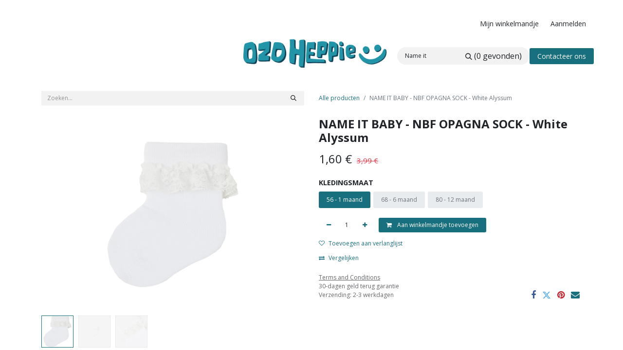

--- FILE ---
content_type: text/html; charset=utf-8
request_url: https://www.ozo-heppie.be/shop/name-it-baby-nbf-opagna-sock-white-alyssum-30691
body_size: 12851
content:

        

    
        
<!DOCTYPE html>
<html lang="nl-BE" data-website-id="1" data-main-object="product.template(30691,)" data-add2cart-redirect="1">
    <head>
        <meta charset="utf-8"/>
        <meta http-equiv="X-UA-Compatible" content="IE=edge"/>
        <meta name="viewport" content="width=device-width, initial-scale=1"/>
        <meta name="generator" content="Odoo"/>
        <meta name="keywords" content="Accessories;Socks"/>
            
        <meta property="og:type" content="website"/>
        <meta property="og:title" content="NAME IT BABY - NBF OPAGNA SOCK - White Alyssum"/>
        <meta property="og:site_name" content="Ozo-Heppie"/>
        <meta property="og:url" content="http://www.ozo-heppie.be/shop/name-it-baby-nbf-opagna-sock-white-alyssum-30691"/>
        <meta property="og:image" content="http://www.ozo-heppie.be/web/image/product.template/30691/image_1024?unique=9e006f0"/>
        <meta property="og:description"/>
            
        <meta name="twitter:card" content="summary_large_image"/>
        <meta name="twitter:title" content="NAME IT BABY - NBF OPAGNA SOCK - White Alyssum"/>
        <meta name="twitter:image" content="http://www.ozo-heppie.be/web/image/product.template/30691/image_1024?unique=9e006f0"/>
        <meta name="twitter:description"/>
        
        <link rel="canonical" href="https://www.ozo-heppie.be/shop/name-it-baby-nbf-opagna-sock-white-alyssum-30691"/>
        
        <link rel="preconnect" href="https://fonts.gstatic.com/" crossorigin=""/>
        <title> NAME IT BABY - NBF OPAGNA SOCK - White Alyssum | Ozo-Heppie </title>
        <link type="image/x-icon" rel="shortcut icon" href="/web/image/website/1/favicon?unique=5b7b8a1"/>
        <link rel="preload" href="/web/static/src/libs/fontawesome/fonts/fontawesome-webfont.woff2?v=4.7.0" as="font" crossorigin=""/>
        <link type="text/css" rel="stylesheet" href="/web/assets/1/148c241/web.assets_frontend.min.css"/>
        <script id="web.layout.odooscript" type="text/javascript">
            var odoo = {
                csrf_token: "150661939253ccff447a9914df963304cdf53fe2o1801326957",
                debug: "",
            };
        </script>
        <script type="text/javascript">
            odoo.__session_info__ = {"is_admin": false, "is_system": false, "is_public": true, "is_website_user": true, "user_id": false, "is_frontend": true, "profile_session": null, "profile_collectors": null, "profile_params": null, "show_effect": true, "currencies": {"1": {"symbol": "\u20ac", "position": "after", "digits": [69, 2]}}, "bundle_params": {"lang": "nl_BE", "website_id": 1}, "websocket_worker_version": "17.0-3", "translationURL": "/website/translations", "cache_hashes": {"translations": "26fc98a0360832734f74a71e7c0b3b223e415776"}, "geoip_country_code": "US", "geoip_phone_code": 1, "lang_url_code": "nl_BE"};
            if (!/(^|;\s)tz=/.test(document.cookie)) {
                const userTZ = Intl.DateTimeFormat().resolvedOptions().timeZone;
                document.cookie = `tz=${userTZ}; path=/`;
            }
        </script>
        <script type="text/javascript" defer="defer" src="/web/assets/1/34a5874/web.assets_frontend_minimal.min.js" onerror="__odooAssetError=1"></script>
        <script type="text/javascript" defer="defer" data-src="/web/assets/1/82148d2/web.assets_frontend_lazy.min.js" onerror="__odooAssetError=1"></script>
        
        
    </head>
    <body>



        <div id="wrapwrap" class="   ">
                <header id="top" data-anchor="true" data-name="Header" data-extra-items-toggle-aria-label="Extra items knop" class="   o_header_standard" style=" ">
                    
    <nav data-name="Navbar" aria-label="Hoofd" class="navbar navbar-expand-lg navbar-light o_colored_level o_cc d-none d-lg-block p-0 shadow-sm ">
        

            <div id="o_main_nav" class="o_main_nav flex-wrap">
                <div aria-label="Boven" class="o_header_hide_on_scroll border-bottom o_border_contrast">
                    <div class="container d-flex justify-content-between flex-wrap w-100">
                        <ul class="o_header_search_left_col navbar-nav flex-wrap">
                            
                            
                        </ul>
                        <ul class="navbar-nav flex-wrap">
                            
                            
        
            <li class="border-start o_border_contrast divider d-none"></li> 
            <li class="o_wsale_my_cart  border-start o_border_contrast">
                <a href="/shop/cart" aria-label="eCommerce winkelmandje" class="o_navlink_background_hover btn btn-sm d-flex align-items-center gap-1 h-100 rounded-0 p-2 text-reset">
                    <div class="">
                        <sup class="my_cart_quantity badge text-bg-primary rounded d-none" data-order-id="">0</sup>
                    </div>
                    <span class="">Mijn winkelmandje</span>
                </a>
            </li>
        
        
            <li class="o_wsale_my_wish d-none border-start o_border_contrast o_wsale_my_wish_hide_empty">
                <a href="/shop/wishlist" class="o_navlink_background_hover btn btn-sm d-flex align-items-center gap-1 h-100 rounded-0 p-2 text-reset">
                    <div class="">
                        <sup class="my_wish_quantity o_animate_blink badge text-bg-primary rounded">0</sup>
                    </div>
                    <span class="">Verlanglijst</span>
                </a>
            </li>
        
            <li class=" o_no_autohide_item">
                <a href="/web/login" class="o_navlink_background_hover btn btn-sm d-flex align-items-center h-100 rounded-0 border-0 border-start px-3 text-reset o_border_contrast">Aanmelden</a>
            </li>
                            
                        </ul>
                    </div>
                </div>
                <div aria-label="Onder" class="container d-grid align-items-center w-100 py-2 o_grid_header_3_cols">
                    
    <ul id="top_menu" role="menu" class="nav navbar-nav top_menu o_menu_loading me-4">
        

                        
    <li role="presentation" class="nav-item">
        <a role="menuitem" href="/" class="nav-link ">
            <span>Home</span>
        </a>
    </li>
    <li role="presentation" class="nav-item dropdown position-static">
        <a data-bs-toggle="dropdown" href="#" role="menuitem" class="nav-link dropdown-toggle o_mega_menu_toggle  " data-bs-display="static">
            <span>Webshop</span>
        </a>
        <div data-name="Mega Menu" class="dropdown-menu o_mega_menu o_no_parent_editor dropdown-menu-left"><section class="s_mega_menu_odoo_menu pt16 o_colored_level o_cc o_cc1" style="background-image: none; position: relative;" id="KINDERKLEDING" data-anchor="true" data-bs-original-title="" title="" aria-describedby="tooltip850291">
        <div class="container">
            <div class="row" data-bs-original-title="" title="" aria-describedby="tooltip971062">
                <div class="col-md-6 col-lg pt16 o_colored_level pb0" data-bs-original-title="" title="" aria-describedby="tooltip96378">
                    <h4 class="text-uppercase h5 fw-bold mt-0" data-bs-original-title="" title="" aria-describedby="tooltip763458"><a href="/shop?order=create_date+desc&amp;category=1" data-bs-original-title="" title="">Kinderkleding</a></h4>
                    <div class="s_hr text-start pt4 text-o-color-3 pb0" data-name="Separator">
                        <hr class="w-100 mx-auto" style="border-top-width: 2px; border-top-style: solid; border-top-color: rgb(11, 168, 192) !important;"></div><nav class="nav flex-column" data-bs-original-title="" title="" aria-describedby="tooltip751850"><a href="/shop?order=create_date+desc&amp;attrib=13-103" class="nav-link px-0" data-name="Menu Item" data-bs-original-title="" title="">Nieuwe collectie</a><a href="/shop?order=create_date+desc&amp;attrib=13-104" data-bs-original-title="" title="">Outlet collectie</a><a href="/shop?order=create_date+desc&amp;category=1&amp;search=&amp;attrib=14-105" data-bs-original-title="" title="">Meisjes</a><a href="/shop?order=create_date+desc&amp;category=1&amp;attrib=14-106" class="nav-link px-0" data-name="Menu Item" data-bs-original-title="" title="">Jongens</a></nav>
                </div><div class="col-md-6 col-lg pt16 o_colored_level pb0" data-bs-original-title="" title="" aria-describedby="tooltip604637">
                    <h4 class="text-uppercase h5 fw-bold mt-0"><a href="/shop/category/accessoires-36" data-bs-original-title="" title="">Accessoires</a></h4>
                    <div class="s_hr text-start pt4 text-o-color-1 pb0" data-name="Separator" data-bs-original-title="" title="" aria-describedby="tooltip829987">
                        <hr class="w-100 mx-auto" style="border-top-width: 2px; border-top-style: solid;">
                    </div>
                    <nav class="nav flex-column" data-bs-original-title="" title="" aria-describedby="tooltip32071"><a href="/shop?search=&amp;attrib=17-384&amp;attrib=17-385" class="nav-link px-0" data-name="Menu Item" data-bs-original-title="" title="">Mutsen &amp; Sjaals</a><a href="/shop?search=&amp;attrib=17-387&amp;attrib=17-388" class="nav-link px-0" data-name="Menu Item" data-bs-original-title="" title="">Hoedjes &amp; Haarbandjes</a><a href="/shop?search=&amp;attrib=17-383&amp;attrib=17-389" class="nav-link px-0" data-name="Menu Item" data-bs-original-title="" title="">Kousen &amp; Kousenbroeken</a><a href="/shop?search=&amp;attrib=17-386" class="nav-link px-0" data-name="Menu Item" data-bs-original-title="" title="">Handschoenen</a></nav>
                </div>
                <div class="col-md-6 col-lg pt16 pb24 o_colored_level" data-bs-original-title="" title="" aria-describedby="tooltip29871">
                    <h4 class="text-uppercase h5 fw-bold mt-0" data-bs-original-title="" title="" aria-describedby="tooltip524846"><a href="/shop">Alle producten</a></h4>
                    <div class="s_hr text-start pt4 text-o-color-5 pb0" data-name="Separator">
                        <hr class="w-100 mx-auto" style="border-top-width: 2px; border-top-style: solid; border-top-color: rgb(11, 168, 192) !important;">
                    </div>
                    <nav class="nav flex-column" data-bs-original-title="" title="" aria-describedby="tooltip878888">
                        <a href="/shop/category/cadeaubon-35" class="nav-link px-0" data-name="Menu Item" data-bs-original-title="" title="">Cadeaubon</a>
                    </nav>
                </div>
            </div>
        </div>
    </section></div>
        
    </li>
    <li role="presentation" class="nav-item">
        <a role="menuitem" href="/contactus" class="nav-link ">
            <span>Contact</span>
        </a>
    </li>
    <li role="presentation" class="nav-item">
        <a role="menuitem" href="/helpdesk/customer-care-1" class="nav-link ">
            <span>Help</span>
        </a>
    </li>
                    
    </ul>
                    
    <a data-name="Navbar Logo" href="/" class="navbar-brand logo mw-100 mx-auto">
            
            <span role="img" aria-label="Logo of Ozo-Heppie" title="Ozo-Heppie"><img src="/web/image/website/1/logo/Ozo-Heppie?unique=5b7b8a1" class="img img-fluid" width="95" height="40" alt="Ozo-Heppie" loading="lazy"/></span>
        </a>
    
                    <ul class="o_header_search_right_col navbar-nav align-items-center gap-2 ms-auto ps-3">
                        
        <li class="">
    <form method="get" class="o_searchbar_form o_wait_lazy_js s_searchbar_input " action="/website/search" data-snippet="s_searchbar_input">
            <div role="search" class="input-group ">
        <input type="search" name="search" class="search-query form-control oe_search_box border-0 bg-light rounded-start-pill ps-3 text-bg-light" placeholder="Zoeken..." value="Name it" data-search-type="all" data-limit="5" data-display-image="true" data-display-description="true" data-display-extra-link="true" data-display-detail="true" data-order-by="name asc"/>
        <button type="submit" aria-label="Zoeken" title="Zoeken" class="btn oe_search_button rounded-end-pill pe-3 bg-o-color-3">
            <i class="oi oi-search"></i>
            <span class="oe_search_found">
                <small>(0 gevonden)</small>
            </span>
        </button>
    </div>

            <input name="order" type="hidden" class="o_search_order_by" value="name asc"/>
            
    
        </form>
        </li>
                        
    <div class="oe_structure oe_structure_solo " data-invisible="1">
      <section class="s_text_block o_colored_level oe_unremovable oe_unmovable" data-snippet="s_text_block" data-name="Text" style="background-image: none;">
        <div class="container">
          <a href="/contactus" class="btn btn-primary btn_cta focus-visible oe_unremovable btn_ca" spellcheck="false" data-ms-editor="true" data-focus-visible-added="" data-bs-original-title="" title="">Contacteer ons</a>
        </div>
      </section>
    </div>
                    </ul>
                </div>
            </div>
        
    </nav>
    <nav data-name="Navbar" aria-label="Mobile" class="navbar  navbar-light o_colored_level o_cc o_header_mobile d-block d-lg-none shadow-sm px-0 ">
        

        <div class="o_main_nav container flex-wrap justify-content-between">
            
    <a data-name="Navbar Logo" href="/" class="navbar-brand logo ">
            
            <span role="img" aria-label="Logo of Ozo-Heppie" title="Ozo-Heppie"><img src="/web/image/website/1/logo/Ozo-Heppie?unique=5b7b8a1" class="img img-fluid" width="95" height="40" alt="Ozo-Heppie" loading="lazy"/></span>
        </a>
    
            <ul class="o_header_mobile_buttons_wrap navbar-nav flex-row align-items-center gap-2 mb-0">
        
            <li class=" divider d-none"></li> 
            <li class="o_wsale_my_cart  ">
                <a href="/shop/cart" aria-label="eCommerce winkelmandje" class="o_navlink_background_hover btn position-relative rounded-circle border-0 p-1 text-reset">
                    <div class="">
                        <i class="fa fa-shopping-cart fa-stack"></i>
                        <sup class="my_cart_quantity badge text-bg-primary position-absolute top-0 end-0 mt-n1 me-n1 rounded-pill d-none" data-order-id="">0</sup>
                    </div>
                </a>
            </li>
        
        
            <li class="o_wsale_my_wish d-none  o_wsale_my_wish_hide_empty">
                <a href="/shop/wishlist" class="o_navlink_background_hover btn position-relative rounded-circle border-0 p-1 text-reset">
                    <div class="">
                        <i class="fa fa-1x fa-heart fa-stack"></i>
                        <sup class="my_wish_quantity o_animate_blink badge text-bg-primary position-absolute top-0 end-0 mt-n1 me-n1 rounded-pill">0</sup>
                    </div>
                </a>
            </li>
        
                <li class="o_not_editable">
                    <button class="nav-link btn me-auto p-2 o_not_editable" type="button" data-bs-toggle="offcanvas" data-bs-target="#top_menu_collapse_mobile" aria-controls="top_menu_collapse_mobile" aria-expanded="false" aria-label="Navigatie aan/uitzetten">
                        <span class="navbar-toggler-icon"></span>
                    </button>
                </li>
            </ul>
            <div id="top_menu_collapse_mobile" class="offcanvas offcanvas-end o_navbar_mobile">
                <div class="offcanvas-header justify-content-end o_not_editable">
                    <button type="button" class="nav-link btn-close" data-bs-dismiss="offcanvas" aria-label="Afsluiten"></button>
                </div>
                <div class="offcanvas-body d-flex flex-column justify-content-between h-100 w-100">
                    <ul class="navbar-nav">
                        
        <li class="">
    <form method="get" class="o_searchbar_form o_wait_lazy_js s_searchbar_input " action="/website/search" data-snippet="s_searchbar_input">
            <div role="search" class="input-group mb-3">
        <input type="search" name="search" class="search-query form-control oe_search_box border-0 bg-light rounded-start-pill text-bg-light ps-3" placeholder="Zoeken..." value="Name it" data-search-type="all" data-limit="0" data-display-image="true" data-display-description="true" data-display-extra-link="true" data-display-detail="true" data-order-by="name asc"/>
        <button type="submit" aria-label="Zoeken" title="Zoeken" class="btn oe_search_button rounded-end-pill bg-o-color-3 pe-3">
            <i class="oi oi-search"></i>
            <span class="oe_search_found">
                <small>(0 gevonden)</small>
            </span>
        </button>
    </div>

            <input name="order" type="hidden" class="o_search_order_by" value="name asc"/>
            
    
        </form>
        </li>
                        
    <ul role="menu" class="nav navbar-nav top_menu  ">
        

                            
    <li role="presentation" class="nav-item">
        <a role="menuitem" href="/" class="nav-link ">
            <span>Home</span>
        </a>
    </li>
    <li role="presentation" class="nav-item dropdown position-static">
        <a data-bs-toggle="dropdown" href="#" role="menuitem" class="nav-link dropdown-toggle o_mega_menu_toggle  d-flex justify-content-between align-items-center" data-bs-display="static">
            <span>Webshop</span>
        </a>
        
    </li>
    <li role="presentation" class="nav-item">
        <a role="menuitem" href="/contactus" class="nav-link ">
            <span>Contact</span>
        </a>
    </li>
    <li role="presentation" class="nav-item">
        <a role="menuitem" href="/helpdesk/customer-care-1" class="nav-link ">
            <span>Help</span>
        </a>
    </li>
                        
    </ul>
                        
                        
                    </ul>
                    <ul class="navbar-nav gap-2 mt-3 w-100">
                        
            <li class=" o_no_autohide_item">
                <a href="/web/login" class="btn btn-outline-secondary w-100">Aanmelden</a>
            </li>
                        
                        
                        
    <div class="oe_structure oe_structure_solo " data-invisible="1">
      <section class="s_text_block o_colored_level oe_unremovable oe_unmovable" data-snippet="s_text_block" data-name="Text" style="background-image: none;">
        <div class="container">
          <a href="/contactus" class="btn btn-primary btn_cta focus-visible oe_unremovable btn_ca w-100" spellcheck="false" data-ms-editor="true" data-focus-visible-added="" data-bs-original-title="" title="">Contacteer ons</a>
        </div>
      </section>
    </div>
                    </ul>
                </div>
            </div>
        </div>
    
    </nav>
    
        </header>
                <main>
                    
            <div itemscope="itemscope" itemtype="http://schema.org/Product" id="wrap" class="js_sale o_wsale_product_page ecom-zoomable zoomodoo-next" data-ecom-zoom-click="1">
                <div class="oe_structure oe_empty oe_structure_not_nearest" id="oe_structure_website_sale_product_1" data-editor-message="ZET HIER BOUWBLOKKEN NEER OM ZE BESCHIKBAAR TE MAKEN VOOR ALLE PRODUCTEN"></div>
                <section id="product_detail" class="container py-4 oe_website_sale discount" data-view-track="0" data-product-tracking-info="{&#34;item_id&#34;: &#34;5715219529741&#34;, &#34;item_name&#34;: &#34;[5715219529741] NAME IT BABY - NBF OPAGNA SOCK - White Alyssum (56 - 1 maand)&#34;, &#34;item_category&#34;: &#34;2022_Winter&#34;, &#34;currency&#34;: &#34;EUR&#34;, &#34;price&#34;: 3.99}">
                    <div class="row align-items-center">
                        <div class="col-lg-6 d-flex align-items-center">
                            <div class="d-flex justify-content-between w-100">
    <form method="get" class="o_searchbar_form o_wait_lazy_js s_searchbar_input o_wsale_products_searchbar_form me-auto flex-grow-1 mb-2 mb-lg-0" action="/shop?attrib=14-105" data-snippet="s_searchbar_input">
            <div role="search" class="input-group me-sm-2">
        <input type="search" name="search" class="search-query form-control oe_search_box border-0 bg-light border-0 text-bg-light" placeholder="Zoeken..." data-search-type="products" data-limit="5" data-display-image="true" data-display-description="true" data-display-extra-link="true" data-display-detail="true" data-order-by="name asc"/>
        <button type="submit" aria-label="Zoeken" title="Zoeken" class="btn oe_search_button btn btn-light">
            <i class="oi oi-search"></i>
        </button>
    </div>

            <input name="order" type="hidden" class="o_search_order_by" value="name asc"/>
            
                    <input type="hidden" name="attrib" value="14-105"/>
        
        </form>
        <div class="o_pricelist_dropdown dropdown d-none">

            <a role="button" href="#" data-bs-toggle="dropdown" class="dropdown-toggle btn btn-light">
                Ozo-Heppie_standaard_prijslijst_webshop
            </a>
            <div class="dropdown-menu" role="menu">
            </div>
        </div>
                            </div>
                        </div>
                        <div class="col-lg-6 d-flex align-items-center">
                            <ol class="breadcrumb p-0 mb-2 m-lg-0">
                                <li class="breadcrumb-item o_not_editable">
                                    <a href="/shop?search=Name+it&amp;attrib=14-105">Alle producten</a>
                                </li>
                                
                                <li class="breadcrumb-item active">
                                    <span>NAME IT BABY - NBF OPAGNA SOCK - White Alyssum</span>
                                </li>
                            </ol>
                        </div>
                    </div>
                    <div class="row" id="product_detail_main" data-name="Product Page" data-image_width="50_pc" data-image_layout="carousel">
                        <div class="col-lg-6 mt-lg-4 o_wsale_product_images position-relative">
        <div id="o-carousel-product" class="carousel slide position-sticky mb-3 overflow-hidden" data-bs-ride="carousel" data-bs-interval="0" data-name="Productcarrousel">
            <div class="o_carousel_product_outer carousel-outer position-relative flex-grow-1 overflow-hidden">
                <span class="o_ribbon  z-index-1" style=""></span>
                <div class="carousel-inner h-100">
                        <div class="carousel-item h-100 text-center active">
        <div class="d-flex align-items-center justify-content-center h-100 oe_unmovable"><img src="/web/image/product.product/70850/image_1024/%5B5715219529741%5D%20NAME%20IT%20BABY%20-%20NBF%20OPAGNA%20SOCK%20-%20White%20Alyssum%20%2856%20-%201%20maand%29?unique=9e006f0" class="img img-fluid oe_unmovable product_detail_img mh-100" alt="NAME IT BABY - NBF OPAGNA SOCK - White Alyssum" data-zoom="1" data-zoom-image="/web/image/product.product/70850/image_1920/%5B5715219529741%5D%20NAME%20IT%20BABY%20-%20NBF%20OPAGNA%20SOCK%20-%20White%20Alyssum%20%2856%20-%201%20maand%29?unique=9e006f0" loading="lazy"/></div>
                        </div>
                        <div class="carousel-item h-100 text-center">
        <div class="d-flex align-items-center justify-content-center h-100 oe_unmovable"><img src="/web/image/product.image/9817/image_1024/NAME-IT_Autumnwinter_3826706_13193143_2.jpg?unique=3418185" class="img img-fluid oe_unmovable product_detail_img mh-100" alt="NAME-IT_Autumnwinter_3826706_13193143_2.jpg" data-zoom="1" data-zoom-image="/web/image/product.image/9817/image_1920/NAME-IT_Autumnwinter_3826706_13193143_2.jpg?unique=3418185" loading="lazy"/></div>
                        </div>
                        <div class="carousel-item h-100 text-center">
        <div class="d-flex align-items-center justify-content-center h-100 oe_unmovable"><img src="/web/image/product.image/9818/image_1024/NAME-IT_Autumnwinter_3826706_13193143_3.jpg?unique=56a2851" class="img img-fluid oe_unmovable product_detail_img mh-100" alt="NAME-IT_Autumnwinter_3826706_13193143_3.jpg" data-zoom="1" data-zoom-image="/web/image/product.image/9818/image_1920/NAME-IT_Autumnwinter_3826706_13193143_3.jpg?unique=56a2851" loading="lazy"/></div>
                        </div>
                </div>
                    <a class="carousel-control-prev" href="#o-carousel-product" role="button" data-bs-slide="prev">
                        <span class="fa fa-chevron-left fa-2x oe_unmovable" role="img" aria-label="Vorige" title="Vorige"></span>
                    </a>
                    <a class="carousel-control-next" href="#o-carousel-product" role="button" data-bs-slide="next">
                        <span class="fa fa-chevron-right fa-2x oe_unmovable" role="img" aria-label="Next" title="Next"></span>
                    </a>
            </div>
        <div class="o_carousel_product_indicators pt-2 overflow-hidden">
            <ol class="carousel-indicators  position-static pt-2 pt-lg-0 mx-auto my-0 text-start">
                <li data-bs-target="#o-carousel-product" class="align-top position-relative active" data-bs-slide-to="0">
                    <div><img src="/web/image/product.product/70850/image_128/%5B5715219529741%5D%20NAME%20IT%20BABY%20-%20NBF%20OPAGNA%20SOCK%20-%20White%20Alyssum%20%2856%20-%201%20maand%29?unique=9e006f0" class="img o_image_64_cover" alt="NAME IT BABY - NBF OPAGNA SOCK - White Alyssum" loading="lazy"/></div>
                </li><li data-bs-target="#o-carousel-product" class="align-top position-relative " data-bs-slide-to="1">
                    <div><img src="/web/image/product.image/9817/image_128/NAME-IT_Autumnwinter_3826706_13193143_2.jpg?unique=3418185" class="img o_image_64_cover" alt="NAME-IT_Autumnwinter_3826706_13193143_2.jpg" loading="lazy"/></div>
                </li><li data-bs-target="#o-carousel-product" class="align-top position-relative " data-bs-slide-to="2">
                    <div><img src="/web/image/product.image/9818/image_128/NAME-IT_Autumnwinter_3826706_13193143_3.jpg?unique=56a2851" class="img o_image_64_cover" alt="NAME-IT_Autumnwinter_3826706_13193143_3.jpg" loading="lazy"/></div>
                </li>
            </ol>
        </div>
        </div>
                        </div>
                        <div id="product_details" class="col-lg-6 mt-md-4">
                            
                            <h1 itemprop="name">NAME IT BABY - NBF OPAGNA SOCK - White Alyssum</h1>
                            <span itemprop="url" style="display:none;">https://www.ozo-heppie.be/shop/name-it-baby-nbf-opagna-sock-white-alyssum-30691</span>
                            <span itemprop="image" style="display:none;">https://www.ozo-heppie.be/web/image/product.template/30691/image_1920?unique=9e006f0</span>
                            
                            
                            <form action="/shop/cart/update" method="POST">
                                <input type="hidden" name="csrf_token" value="150661939253ccff447a9914df963304cdf53fe2o1801326957"/>
                                <div class="js_product js_main_product mb-3">
                                    <div>
        <div itemprop="offers" itemscope="itemscope" itemtype="http://schema.org/Offer" class="product_price mt-2 mb-3 d-inline-block">
            <h3 class="css_editable_mode_hidden">
                <span class="oe_price" style="white-space: nowrap;" data-oe-type="monetary" data-oe-expression="combination_info[&#39;price&#39;]"><span class="oe_currency_value">1,60</span> €</span>
                <span itemprop="price" style="display:none;">1.6</span>
                <span itemprop="priceCurrency" style="display:none;">EUR</span>
                <span style="text-decoration: line-through; white-space: nowrap;" itemprop="listPrice" class="text-danger oe_default_price ms-1 h5 " data-oe-type="monetary" data-oe-expression="combination_info[&#39;list_price&#39;]"><span class="oe_currency_value">3,99</span> €</span>
            </h3>
            <h3 class="css_non_editable_mode_hidden decimal_precision" data-precision="2">
                <span><span class="oe_currency_value">3,99</span> €</span>
            </h3>
        </div>
        <div id="product_unavailable" class="d-none">
            <h3 class="fst-italic">Not Available For Sale</h3>
        </div>
                                    </div>
                                    
                                        <input type="hidden" class="product_id" name="product_id" value="70850"/>
                                        <input type="hidden" class="product_template_id" name="product_template_id" value="30691"/>
                                        <input type="hidden" class="product_category_id" name="product_category_id" value="1"/>
        <ul class="list-unstyled js_add_cart_variants mb-0 flex-column" data-attribute_exclusions="{&#34;exclusions&#34;: {&#34;229890&#34;: [], &#34;204528&#34;: [], &#34;204534&#34;: [], &#34;204535&#34;: [], &#34;204536&#34;: [], &#34;204780&#34;: [], &#34;204529&#34;: [], &#34;204530&#34;: [], &#34;204531&#34;: [], &#34;208288&#34;: []}, &#34;archived_combinations&#34;: [], &#34;parent_exclusions&#34;: {}, &#34;parent_combination&#34;: [], &#34;parent_product_name&#34;: null, &#34;mapped_attribute_names&#34;: {&#34;204532&#34;: &#34;Nieuw|Outlet: Nieuw&#34;, &#34;229890&#34;: &#34;Nieuw|Outlet: Outlet&#34;, &#34;204528&#34;: &#34;Jongen|Meisje: Meisje&#34;, &#34;204534&#34;: &#34;Kledingsmaat: 56 - 1 maand&#34;, &#34;204535&#34;: &#34;Kledingsmaat: 68 - 6 maand&#34;, &#34;204536&#34;: &#34;Kledingsmaat: 80 - 12 maand&#34;, &#34;204780&#34;: &#34;Kleding: Kousen&#34;, &#34;204529&#34;: &#34;Merk: Name It&#34;, &#34;204530&#34;: &#34;Seizoen: Winter&#34;, &#34;204531&#34;: &#34;Jaar: 2022&#34;, &#34;208288&#34;: &#34;Status: validated&#34;}}">
                
                <li data-attribute_id="13" data-attribute_name="Nieuw|Outlet" data-attribute_display_type="radio" class="variant_attribute d-none">

                    
                    <strong class="attribute_name">Nieuw|Outlet</strong>

                        <ul data-attribute_id="13" class="list-inline list-unstyled o_wsale_product_attribute ">
                                <li class="list-inline-item mb-3 js_attribute_value" style="margin: 0;">
                                    <label class="col-form-label">
                                        <div class="form-check">
                                            <input type="radio" class="form-check-input js_variant_change no_variant" checked="True" name="ptal-163877" value="229890" data-value_id="229890" data-value_name="Outlet" data-attribute_name="Nieuw|Outlet" data-is_single="True"/>
                                            <div class="radio_input_value form-check-label">
                                                <span>Outlet</span>
                                            </div>
                                        </div>
                                    </label>
                                </li>
                        </ul>
                </li>
                
                <li data-attribute_id="14" data-attribute_name="Jongen|Meisje" data-attribute_display_type="radio" class="variant_attribute d-none">

                    
                    <strong class="attribute_name">Jongen|Meisje</strong>

                        <ul data-attribute_id="14" class="list-inline list-unstyled o_wsale_product_attribute ">
                                <li class="list-inline-item mb-3 js_attribute_value" style="margin: 0;">
                                    <label class="col-form-label">
                                        <div class="form-check">
                                            <input type="radio" class="form-check-input js_variant_change no_variant" checked="True" name="ptal-163873" value="204528" data-value_id="204528" data-value_name="Meisje" data-attribute_name="Jongen|Meisje" data-is_single="True"/>
                                            <div class="radio_input_value form-check-label">
                                                <span>Meisje</span>
                                            </div>
                                        </div>
                                    </label>
                                </li>
                        </ul>
                </li>
                
                <li data-attribute_id="10" data-attribute_name="Kledingsmaat" data-attribute_display_type="pills" class="variant_attribute ">

                    
                    <strong class="attribute_name">Kledingsmaat</strong>

                        <ul data-bs-toggle="buttons" data-attribute_id="10" class="btn-group-toggle list-inline list-unstyled o_wsale_product_attribute ">
                                <li class="o_variant_pills btn btn-primary mb-1 list-inline-item js_attribute_value active">
                                    <input type="radio" class="js_variant_change always" checked="True" name="ptal-163879" value="204534" data-value_id="204534" id="204534" data-value_name="56 - 1 maand" data-attribute_name="Kledingsmaat"/>
                                    <label class="radio_input_value o_variant_pills_input_value" for="204534">
                                        <span>56 - 1 maand</span>
                                    </label>
                                </li>
                                <li class="o_variant_pills btn btn-primary mb-1 list-inline-item js_attribute_value ">
                                    <input type="radio" class="js_variant_change always" name="ptal-163879" value="204535" data-value_id="204535" id="204535" data-value_name="68 - 6 maand" data-attribute_name="Kledingsmaat"/>
                                    <label class="radio_input_value o_variant_pills_input_value" for="204535">
                                        <span>68 - 6 maand</span>
                                    </label>
                                </li>
                                <li class="o_variant_pills btn btn-primary mb-1 list-inline-item js_attribute_value ">
                                    <input type="radio" class="js_variant_change always" name="ptal-163879" value="204536" data-value_id="204536" id="204536" data-value_name="80 - 12 maand" data-attribute_name="Kledingsmaat"/>
                                    <label class="radio_input_value o_variant_pills_input_value" for="204536">
                                        <span>80 - 12 maand</span>
                                    </label>
                                </li>
                        </ul>
                </li>
                
                <li data-attribute_id="17" data-attribute_name="Kleding" data-attribute_display_type="radio" class="variant_attribute d-none">

                    
                    <strong class="attribute_name">Kleding</strong>

                        <ul data-attribute_id="17" class="list-inline list-unstyled o_wsale_product_attribute ">
                                <li class="list-inline-item mb-3 js_attribute_value" style="margin: 0;">
                                    <label class="col-form-label">
                                        <div class="form-check">
                                            <input type="radio" class="form-check-input js_variant_change no_variant" checked="True" name="ptal-164035" value="204780" data-value_id="204780" data-value_name="Kousen" data-attribute_name="Kleding" data-is_single="True"/>
                                            <div class="radio_input_value form-check-label">
                                                <span>Kousen</span>
                                            </div>
                                        </div>
                                    </label>
                                </li>
                        </ul>
                </li>
                
                <li data-attribute_id="9" data-attribute_name="Merk" data-attribute_display_type="radio" class="variant_attribute d-none">

                    
                    <strong class="attribute_name">Merk</strong>

                        <ul data-attribute_id="9" class="list-inline list-unstyled o_wsale_product_attribute ">
                                <li class="list-inline-item mb-3 js_attribute_value" style="margin: 0;">
                                    <label class="col-form-label">
                                        <div class="form-check">
                                            <input type="radio" class="form-check-input js_variant_change no_variant" checked="True" name="ptal-163874" value="204529" data-value_id="204529" data-value_name="Name It" data-attribute_name="Merk" data-is_single="True"/>
                                            <div class="radio_input_value form-check-label">
                                                <span>Name It</span>
                                            </div>
                                        </div>
                                    </label>
                                </li>
                        </ul>
                </li>
                
                <li data-attribute_id="12" data-attribute_name="Seizoen" data-attribute_display_type="radio" class="variant_attribute d-none">

                    
                    <strong class="attribute_name">Seizoen</strong>

                        <ul data-attribute_id="12" class="list-inline list-unstyled o_wsale_product_attribute ">
                                <li class="list-inline-item mb-3 js_attribute_value" style="margin: 0;">
                                    <label class="col-form-label">
                                        <div class="form-check">
                                            <input type="radio" class="form-check-input js_variant_change no_variant" checked="True" name="ptal-163875" value="204530" data-value_id="204530" data-value_name="Winter" data-attribute_name="Seizoen" data-is_single="True"/>
                                            <div class="radio_input_value form-check-label">
                                                <span>Winter</span>
                                            </div>
                                        </div>
                                    </label>
                                </li>
                        </ul>
                </li>
                
                <li data-attribute_id="11" data-attribute_name="Jaar" data-attribute_display_type="radio" class="variant_attribute d-none">

                    
                    <strong class="attribute_name">Jaar</strong>

                        <ul data-attribute_id="11" class="list-inline list-unstyled o_wsale_product_attribute ">
                                <li class="list-inline-item mb-3 js_attribute_value" style="margin: 0;">
                                    <label class="col-form-label">
                                        <div class="form-check">
                                            <input type="radio" class="form-check-input js_variant_change no_variant" checked="True" name="ptal-163876" value="204531" data-value_id="204531" data-value_name="2022" data-attribute_name="Jaar" data-is_single="True"/>
                                            <div class="radio_input_value form-check-label">
                                                <span>2022</span>
                                            </div>
                                        </div>
                                    </label>
                                </li>
                        </ul>
                </li>
                
                <li data-attribute_id="15" data-attribute_name="Status" data-attribute_display_type="radio" class="variant_attribute d-none">

                    
                    <strong class="attribute_name">Status</strong>

                        <ul data-attribute_id="15" class="list-inline list-unstyled o_wsale_product_attribute ">
                                <li class="list-inline-item mb-3 js_attribute_value" style="margin: 0;">
                                    <label class="col-form-label">
                                        <div class="form-check">
                                            <input type="radio" class="form-check-input js_variant_change no_variant" checked="True" name="ptal-163878" value="208288" data-value_id="208288" data-value_name="validated" data-attribute_name="Status" data-is_single="True"/>
                                            <div class="radio_input_value form-check-label">
                                                <span>validated</span>
                                            </div>
                                        </div>
                                    </label>
                                </li>
                        </ul>
                </li>
        </ul>
                                    
        <p class="css_not_available_msg alert alert-warning">Deze combinatie bestaat niet.</p>
                                    <div id="o_wsale_cta_wrapper" class="d-flex flex-wrap align-items-center">
        <div contenteditable="false" class="css_quantity input-group d-inline-flex me-2 mb-2 align-middle">
            <a class="btn btn-link js_add_cart_json" aria-label="Verwijder één" title="Verwijder één" href="#">
                <i class="fa fa-minus"></i>
            </a>
            <input type="text" class="form-control quantity text-center" data-min="1" name="add_qty" value="1"/>
            <a class="btn btn-link float_left js_add_cart_json" aria-label="Voeg één toe" title="Voeg één toe" href="#">
                <i class="fa fa-plus"></i>
            </a>
        </div>
                                        <div id="add_to_cart_wrap" class="d-inline-flex align-items-center mb-2 me-auto">
                                            <a data-animation-selector=".o_wsale_product_images" role="button" id="add_to_cart" href="#" class="btn btn-primary js_check_product a-submit flex-grow-1">
                                                <i class="fa fa-shopping-cart me-2"></i>
                                                Aan winkelmandje toevoegen
                                            </a>
                                        </div>
                                        <div id="product_option_block" class="d-flex flex-wrap w-100">
            
                <button type="button" role="button" class="btn btn-link px-0 pe-3 o_add_wishlist_dyn" data-action="o_wishlist" title="Toevoegen aan verlanglijst" data-product-template-id="30691" data-product-product-id="70850"><i class="fa fa-heart-o me-2" role="img" aria-label="Toevoegen aan wensenlijst"></i>Toevoegen aan verlanglijst</button>
            </div>
                                    </div>
            <button type="button" role="button" class="d-none d-md-block btn btn-link px-0 o_add_compare_dyn" aria-label="Vergelijken" data-action="o_comparelist" data-product-product-id="70850">
                    <span class="fa fa-exchange me-2"></span>Vergelijken
            </button>
      <div class="availability_messages o_not_editable"></div>
                                    <div id="contact_us_wrapper" class="d-none oe_structure oe_structure_solo ">
                                        <section class="s_text_block" data-snippet="s_text_block" data-name="Text">
                                            <div class="container">
                                                <a class="btn btn-primary btn_cta" href="/contactus">Neem contant met ons op
                                                </a>
                                            </div>
                                        </section>
                                    </div>
        <div class="o_product_tags o_field_tags d-flex flex-wrap align-items-center gap-2">
        </div>
                                </div>
                            </form>
                            <div id="o_product_terms_and_share" class="d-flex justify-content-between flex-column flex-md-row align-items-md-end mb-3">
            <p class="text-muted mb-0">
                <a href="/terms" class="text-muted"><u>Terms and Conditions</u></a><br/>
                 30-dagen geld terug garantie<br/>
                 Verzending: 2-3 werkdagen
            </p>
            <div class="h4 mt-3 mb-0 d-flex justify-content-md-end flex-shrink-0" contenteditable="false">
    <div data-snippet="s_share" class="s_share text-start o_no_link_popover text-lg-end">
        <a href="https://www.facebook.com/sharer/sharer.php?u={url}" target="_blank" aria-label="Facebook" class="s_share_facebook mx-1 my-0">
            <i class="fa fa-facebook "></i>
        </a>
        <a href="https://twitter.com/intent/tweet?text={title}&amp;url={url}" target="_blank" aria-label="Twitter" class="s_share_twitter mx-1 my-0">
            <i class="fa fa-twitter "></i>
        </a>
        <a href="https://pinterest.com/pin/create/button/?url={url}&amp;media={media}&amp;description={title}" target="_blank" aria-label="Pinterest" class="s_share_pinterest mx-1 my-0">
            <i class="fa fa-pinterest "></i>
        </a>
        <a href="mailto:?body={url}&amp;subject={title}" aria-label="E-mail" class="s_share_email mx-1 my-0">
            <i class="fa fa-envelope "></i>
        </a>
    </div>
            </div>
                            </div>
          <input id="wsale_user_email" type="hidden" value=""/>
                        </div>
                    </div>
                </section>
                
                <section class="pt32 pb32" id="product_full_spec">
                    <div class="container">
                        <div class="d-flex justify-content-between align-items-center mb-4">
                            <h3 class="m-0">Specificaties</h3>
                        </div>
                        <div id="product_specifications">
                            <div class="row">
                                    <div class="col-lg-6">
                                        <table class="table">
                                            <tr>
                                                <td class="w-25"><span>Kledingsmaat</span></td>
                                                <td class="w-75 text-muted">
                                                        <span>56 - 1 maand</span> of
                                                        <span>68 - 6 maand</span> of
                                                        <span>80 - 12 maand</span>
                                                </td>
                                            </tr>
                                            <tr>
                                                <td class="w-25"><span>Nieuw|Outlet</span></td>
                                                <td class="w-75 text-muted">
                                                        <span>Outlet</span>
                                                </td>
                                            </tr><tr>
                                                <td class="w-25"><span>Jongen|Meisje</span></td>
                                                <td class="w-75 text-muted">
                                                        <span>Meisje</span>
                                                </td>
                                            </tr><tr>
                                                <td class="w-25"><span>Kleding</span></td>
                                                <td class="w-75 text-muted">
                                                        <span>Kousen</span>
                                                </td>
                                            </tr><tr>
                                                <td class="w-25"><span>Merk</span></td>
                                                <td class="w-75 text-muted">
                                                        <span>Name It</span>
                                                </td>
                                            </tr><tr>
                                                <td class="w-25"><span>Seizoen</span></td>
                                                <td class="w-75 text-muted">
                                                        <span>Winter</span>
                                                </td>
                                            </tr><tr>
                                            </tr><tr>
                                            </tr>
                                        </table>
                                    </div>
                                    <div class="col-lg-6">
                                        <table class="table">
                                        </table>
                                    </div>
                            </div>
                        </div>
                    </div>
                </section>
                <div class="oe_structure oe_empty oe_structure_not_nearest mt16" id="oe_structure_website_sale_product_2" data-editor-message="ZET HIER BOUWBLOKKEN NEER OM ZE BESCHIKBAAR TE MAKEN VOOR ALLE PRODUCTEN"></div>
            </div>
        
        <div id="o_shared_blocks" class="oe_unremovable"><div class="modal fade css_editable_mode_hidden" id="o_search_modal" aria-hidden="true" tabindex="-1">
                    <div class="modal-dialog modal-lg pt-5">
                        <div class="modal-content mt-5">
    <form method="get" class="o_searchbar_form o_wait_lazy_js s_searchbar_input" action="/website/search" data-snippet="s_searchbar_input">
            <div role="search" class="input-group input-group-lg">
        <input type="search" name="search" data-oe-model="ir.ui.view" data-oe-id="987" data-oe-field="arch" data-oe-xpath="/data/xpath[3]/form/t[1]/div[1]/input[1]" class="search-query form-control oe_search_box border-0 bg-light border border-end-0 p-3" placeholder="Zoeken..." data-search-type="all" data-limit="5" data-display-image="true" data-display-description="true" data-display-extra-link="true" data-display-detail="true" data-order-by="name asc" autocomplete="off"/>
        <button type="submit" aria-label="Zoeken" title="Zoeken" class="btn oe_search_button border border-start-0 px-4 bg-o-color-4">
            <i class="oi oi-search o_editable_media" data-oe-model="ir.ui.view" data-oe-id="987" data-oe-field="arch" data-oe-xpath="/data/xpath[3]/form/t[1]/div[1]/button[1]/i[1]" contenteditable="false">​</i>
        </button>
    </div>

            <input name="order" type="hidden" class="o_search_order_by" data-oe-model="ir.ui.view" data-oe-id="987" data-oe-field="arch" data-oe-xpath="/data/xpath[3]/form/input[1]" value="name asc"/>
            
    
        </form>
                        </div>
                    </div>
                </div></div>
                </main>
                <footer id="bottom" data-anchor="true" data-name="Footer" class="o_footer o_colored_level o_cc ">
                    <div id="footer" class="oe_structure oe_structure_solo">
      <section class="s_text_block pt0 pb0" data-snippet="s_text_block" data-name="Text" style="background-image: none;">
        <div class="container">
          <div class="row">
            <div class="col-lg-2 pt24 pb24 o_colored_level" data-bs-original-title="" title="" aria-describedby="tooltip636482">
              <h5 class="mb-3">Handige links</h5>
              <ul class="list-unstyled">
                <li>
                  <a href="/">Startpagina</a>
                </li>
                <li>
                  <a href="/contactus" data-bs-original-title="" title=""><span data-o-link-zws="start">​</span>Contacteer ons</a>
                </li><li><a href="/privacy" data-bs-original-title="" title="">Privacy</a></li><li><a href="/cookie-policy" data-bs-original-title="" title="">Cookies</a><br/></li>
              </ul>
            </div>
            <div class="col-lg-5 pt24 pb24 o_colored_level">
              <h5 class="mb-3">
                <br/>
              </h5>
            </div>
            <div id="connect" class="pt24 o_colored_level pb0 col-lg-5" data-bs-original-title="" title="" aria-describedby="tooltip154044">
              <h5 class="mb-3">Connecteer met ons</h5>
              <ul class="list-unstyled">
                <li data-bs-original-title="" title="" aria-describedby="tooltip451907">
                  <i class="fa fa-comment fa-fw me-2"></i>
                  <a href="/contactus">Contacteer ons</a>
                </li>
                <li data-bs-original-title="" title="" aria-describedby="tooltip580498">
                  <i class="fa fa-envelope fa-fw me-2"></i>
                  <a href="mailto:info@ozo-heppie.be" data-bs-original-title="" title="">info@ozo-heppie.be</a>
                </li>
                <li>
                  <i class="fa fa-phone fa-fw me-2"></i>
                  <span class="o_force_ltr" data-bs-original-title="" title="" aria-describedby="tooltip288740">+32 16 65 75 02</span>
                </li>
              </ul>
              <div class="s_share text-start" data-snippet="s_share" data-name="Social Media" data-bs-original-title="" title="" aria-describedby="tooltip514270"><h5 class="s_share_title d-none">Volg ons</h5><a href="/website/social/facebook" class="s_share_facebook" target="_blank" data-bs-original-title="" title=""><i class="fa fa-facebook rounded-circle shadow-sm" data-bs-original-title="" title="" aria-describedby="tooltip966847"></i></a>&nbsp;<a href="/website/social/twitter" class="s_share_twitter" target="_blank" data-bs-original-title="" title="">&nbsp;</a><a href="/website/social/linkedin" class="s_share_linkedin" target="_blank" data-bs-original-title="" title=""><br/></a><a href="/" class="link-800 float-end" data-bs-original-title="" title=""><i class="fa fa-home rounded-circle shadow-sm" data-bs-original-title="" title="" aria-describedby="tooltip591700"></i></a></div>
            </div>
          </div>
        </div>
      </section>
    </div>
  <div class="o_footer_copyright o_colored_level o_cc" data-name="Copyright">
                        <div class="container py-3">
                            <div class="row">
                                <div class="col-sm text-center text-sm-start text-muted">
                                    <span class="o_footer_copyright_name mr-2">Copyright © Snoezel &amp;&nbsp;co BV</span>
        
            <div class="js_language_selector  dropup d-print-none">
                <button type="button" data-bs-toggle="dropdown" aria-haspopup="true" aria-expanded="true" class="btn border-0 dropdown-toggle btn-sm btn-outline-secondary">
    <img class="o_lang_flag " src="/base/static/img/country_flags/be.png?height=25" alt=" Nederlands (BE)" loading="lazy"/>
                    <span class="align-middle "> Nederlands (BE)</span>
                </button>
                <div role="menu" class="dropdown-menu ">
                        <a class="dropdown-item js_change_lang active" role="menuitem" href="/shop/name-it-baby-nbf-opagna-sock-white-alyssum-30691" data-url_code="nl_BE" title=" Nederlands (BE)">
    <img class="o_lang_flag " src="/base/static/img/country_flags/be.png?height=25" alt=" Nederlands (BE)" loading="lazy"/>
                            <span class=""> Nederlands (BE)</span>
                        </a>
                        <a class="dropdown-item js_change_lang " role="menuitem" href="/en/shop/name-it-baby-nbf-opagna-sock-white-alyssum-30691" data-url_code="en" title="English (US)">
    <img class="o_lang_flag " src="/base/static/img/country_flags/us.png?height=25" alt="English (US)" loading="lazy"/>
                            <span class="">English (US)</span>
                        </a>
                </div>
            </div>
        
                                </div>
                                <div class="col-sm text-center text-sm-end o_not_editable">
        <div class="o_brand_promotion">
        Aangeboden door 
            <a target="_blank" class="badge text-bg-light" href="http://www.odoo.com?utm_source=db&amp;utm_medium=website">
                <img alt="Odoo" src="/web/static/img/odoo_logo_tiny.png" width="62" height="20" style="width: auto; height: 1em; vertical-align: baseline;" loading="lazy"/>
            </a>
        - 
                    De #1 <a target="_blank" href="http://www.odoo.com/app/ecommerce?utm_source=db&amp;utm_medium=website">Open source e-commerce</a>
                
        </div>
                                </div>
                            </div>
                        </div>
                    </div>
                </footer>
    <div id="website_cookies_bar" class="s_popup o_snippet_invisible o_no_save d-none" data-name="Cookies Bar" data-vcss="001" data-invisible="1" style="">
      <div class="modal s_popup_bottom o_cookies_discrete modal_shown" data-show-after="500" data-bs-display="afterDelay" data-consents-duration="999" data-bs-focus="false" data-bs-backdrop="false" data-keyboard="false" tabindex="-1" style="display: none; background-color: var(--black-50)  !important;" data-bs-original-title="" title="" aria-describedby="tooltip312215" aria-hidden="true">
        <div class="modal-dialog d-flex s_popup_size_full">
          <div class="modal-content oe_structure">
            <section class="o_colored_level o_cc o_cc1" style="background-image: none;">
              <div class="container">
                <div class="row">
                  <div class="col-lg-8 pt16">
                    <p>We gebruiken cookies om je een betere gebruikerservaring te bieden.</p>
                  </div>
                  <div class="col-lg-4 pt16 text-end o_colored_level">
                    <a href="/cookie-policy" class="o_cookies_bar_text_policy btn btn-link" data-bs-original-title="" title=""><span data-o-link-zws="start">​</span>Cookiebeleid</a>
                    <span data-o-link-zws="after">​</span>
                    <a href="#" role="button" class="js_close_popup o_cookies_bar_text_button btn btn-primary btn-sm" data-bs-original-title="" title=""><span data-o-link-zws="start">​</span>Ik ga akkoord</a>
                    <span data-o-link-zws="after">​</span>
                  </div>
                </div>
              </div>
            </section>
          </div>
        </div>
      </div>
    </div>
            </div>
        
        </body>
</html>
    